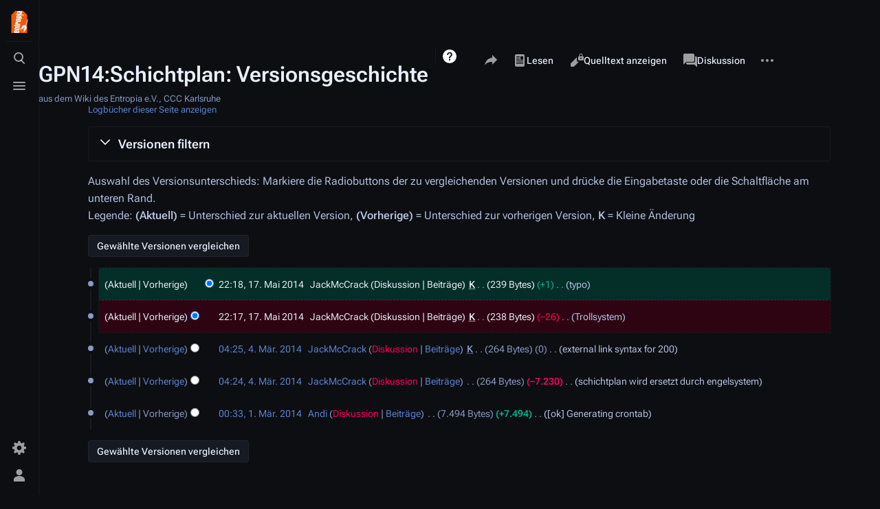

--- FILE ---
content_type: text/html; charset=UTF-8
request_url: https://entropia.de/index.php?title=GPN14:Schichtplan&action=history
body_size: 9179
content:
<!DOCTYPE html>
<html class="client-nojs skin-citizen-dark skin-theme-clientpref-night citizen-feature-autohide-navigation-clientpref-1 citizen-feature-pure-black-clientpref-0 citizen-feature-custom-font-size-clientpref-standard citizen-feature-custom-width-clientpref-standard" lang="de" dir="ltr">
<head>
<meta charset="UTF-8"/>
<title>GPN14:Schichtplan: Versionsgeschichte – Entropia</title>
<script>document.documentElement.className="client-js skin-citizen-dark skin-theme-clientpref-night citizen-feature-autohide-navigation-clientpref-1 citizen-feature-pure-black-clientpref-0 citizen-feature-custom-font-size-clientpref-standard citizen-feature-custom-width-clientpref-standard";RLCONF={"wgBreakFrames":false,"wgSeparatorTransformTable":[",\t.",".\t,"],"wgDigitTransformTable":["",""],"wgDefaultDateFormat":"dmy","wgMonthNames":["","Januar","Februar","März","April","Mai","Juni","Juli","August","September","Oktober","November","Dezember"],"wgRequestId":"8268bf64412c898419182183","wgCSPNonce":false,"wgCanonicalNamespace":"","wgCanonicalSpecialPageName":false,"wgNamespaceNumber":0,"wgPageName":"GPN14:Schichtplan","wgTitle":"GPN14:Schichtplan","wgCurRevisionId":30455,"wgRevisionId":0,"wgArticleId":8878,"wgIsArticle":false,"wgIsRedirect":false,"wgAction":"history","wgUserName":null,"wgUserGroups":["*"],"wgCategories":[],"wgPageContentLanguage":"de","wgPageContentModel":"wikitext","wgRelevantPageName":"GPN14:Schichtplan","wgRelevantArticleId":8878,"wgIsProbablyEditable":false,"wgRelevantPageIsProbablyEditable":false,"wgRestrictionEdit":[],"wgRestrictionMove":[],"wgVisualEditor":{"pageLanguageCode":"de","pageLanguageDir":"ltr","pageVariantFallbacks":"de"},"wgCargoDefaultQueryLimit":100,"wgCargoMapClusteringMinimum":80,"wgCargoMonthNames":["Januar","Februar","März","April","Mai","Juni","Juli","August","September","Oktober","November","Dezember"],"wgCargoMonthNamesShort":["Jan.","Feb.","Mär.","Apr.","Mai","Jun.","Jul.","Aug.","Sep.","Okt.","Nov.","Dez."],"wgCargoWeekDays":["Sonntag","Montag","Dienstag","Mittwoch","Donnerstag","Freitag","Samstag"],"wgCargoWeekDaysShort":["So","Mo","Di","Mi","Do","Fr","Sa"],"simpleBatchUploadMaxFilesPerBatch":{"*":1000},"wgEditSubmitButtonLabelPublish":false};
RLSTATE={"site.styles":"ready","user.styles":"ready","user":"ready","user.options":"loading","mediawiki.interface.helpers.styles":"ready","mediawiki.action.history.styles":"ready","mediawiki.special.changeslist":"ready","mediawiki.helplink":"ready","oojs-ui-core.styles":"ready","oojs-ui.styles.indicators":"ready","mediawiki.widgets.styles":"ready","oojs-ui-core.icons":"ready","mediawiki.htmlform.ooui.styles":"ready","mediawiki.htmlform.styles":"ready","mediawiki.widgets.DateInputWidget.styles":"ready","mediawiki.pager.styles":"ready","skins.citizen.styles":"ready","skins.citizen.icons":"ready","jquery.makeCollapsible.styles":"ready","mediawiki.ui.button":"ready","mediawiki.feedlink":"ready","ext.visualEditor.desktopArticleTarget.noscript":"ready"};RLPAGEMODULES=["mediawiki.action.history","mediawiki.htmlform","jquery.makeCollapsible","mediawiki.htmlform.ooui","mediawiki.widgets.DateInputWidget","site","mediawiki.page.ready","skins.citizen.scripts","ext.visualEditor.desktopArticleTarget.init","ext.visualEditor.targetLoader"];</script>
<script>(RLQ=window.RLQ||[]).push(function(){mw.loader.implement("user.options@12s5i",function($,jQuery,require,module){mw.user.tokens.set({"patrolToken":"+\\","watchToken":"+\\","csrfToken":"+\\"});});});</script>
<link rel="stylesheet" href="/load.php?lang=de&amp;modules=ext.visualEditor.desktopArticleTarget.noscript%7Cjquery.makeCollapsible.styles%7Cmediawiki.action.history.styles%7Cmediawiki.feedlink%2Chelplink%7Cmediawiki.htmlform.ooui.styles%7Cmediawiki.htmlform.styles%7Cmediawiki.interface.helpers.styles%7Cmediawiki.pager.styles%7Cmediawiki.special.changeslist%7Cmediawiki.ui.button%7Cmediawiki.widgets.DateInputWidget.styles%7Cmediawiki.widgets.styles%7Coojs-ui-core.icons%2Cstyles%7Coojs-ui.styles.indicators%7Cskins.citizen.icons%2Cstyles&amp;only=styles&amp;skin=citizen"/>
<script async="" src="/load.php?lang=de&amp;modules=startup&amp;only=scripts&amp;raw=1&amp;skin=citizen"></script>
<meta name="ResourceLoaderDynamicStyles" content=""/>
<link rel="stylesheet" href="/load.php?lang=de&amp;modules=site.styles&amp;only=styles&amp;skin=citizen"/>
<meta name="generator" content="MediaWiki 1.39.12"/>
<meta name="robots" content="noindex,nofollow"/>
<meta name="format-detection" content="telephone=no"/>
<meta name="theme-color" content="#0d0e12"/>
<meta name="viewport" content="width=device-width, initial-scale=1.0, user-scalable=yes, minimum-scale=0.25, maximum-scale=5.0"/>
<link rel="manifest" href="https://entropia.de/api.php?action=webapp-manifest"/>
<link rel="icon" href="/res/img/favicon/favicon-32x32.png"/>
<link rel="search" type="application/opensearchdescription+xml" href="/opensearch_desc.php" title="Entropia (de)"/>
<link rel="EditURI" type="application/rsd+xml" href="https://entropia.de/api.php?action=rsd"/>
<link rel="alternate" type="application/atom+xml" title="Atom-Feed für „Entropia“" href="/index.php?title=Spezial:Letzte_%C3%84nderungen&amp;feed=atom"/>
<script>const LEGACY_PREFIX='skin-citizen-';window.clientPrefs=()=>{let className=document.documentElement.className;const storage=localStorage.getItem('mwclientpreferences');if(storage){storage.split(',').forEach((pref)=>{className=className.replace(new RegExp('(^| )'+pref.replace(/-clientpref-\w+$|[^\w-]+/g,'')+'-clientpref-\\w+( |$)'),'$1'+pref+'$2');if(pref.startsWith('skin-theme-clientpref-')){const CLIENTPREFS_THEME_MAP={os:'auto',day:'light',night:'dark'};const matchedKey=CLIENTPREFS_THEME_MAP[pref.replace('skin-theme-clientpref-','')];if(matchedKey){const classesToRemove=Object.values(CLIENTPREFS_THEME_MAP).map((theme)=>LEGACY_PREFIX+theme);className=className.replace(new RegExp(classesToRemove.join('|'),'g'),'');className+=` ${LEGACY_PREFIX}${matchedKey}`;}}});document.documentElement.className=className;}};(()=>{window.clientPrefs();})();</script>
</head>
<body class="citizen-sections-enabled mediawiki ltr sitedir-ltr mw-hide-empty-elt ns-0 ns-subject page-GPN14_Schichtplan rootpage-GPN14_Schichtplan skin-citizen action-history skin--responsive">
<header class="mw-header citizen-header">
	<div class="citizen-header__logo">
		<a href="/Hauptseite" class="mw-logo citizen-header__button" title="Hauptseite">
			<img class="mw-logo-icon" src="/images/0/06/Teebeutelfixed2.svg" alt="" aria-hidden="true" height="32" width="32">
			<span class="citizen-ui-icon mw-ui-icon-home mw-ui-icon-wikimedia-home"></span>
		</a>
	</div>
		
<div class="citizen-search citizen-header__item citizen-dropdown">
	<details id="citizen-search-details" class="citizen-dropdown-details">
		<summary
			class="citizen-dropdown-summary" 
			title="Suche aufrufen [/]"
			aria-details="citizen-search__card">
			<span class="citizen-ui-icon">
				<span></span>
				<span></span>
				<span></span>
			</span>
			<span>Suche aufrufen</span>
		</summary>
		
	</details>
	<div role="search" id="citizen-search__card" class="citizen-search-box citizen-search__card citizen-menu__card">
		<form action="/index.php" class="citizen-search__form" id="searchform" autocomplete="off">
			<input type="hidden" name="title" value="Spezial:Suche">
			<label class="citizen-search__formIcon" for="searchInput">
				<span class="citizen-search__icon citizen-ui-icon mw-ui-icon-wikimedia-search"></span>
				<span class="screen-reader-text">Suche</span>
			</label>
			<input type="search" name="search" placeholder="Entropia durchsuchen" aria-label="Entropia durchsuchen" autocapitalize="sentences" title="Entropia durchsuchen [f]" accesskey="f" id="searchInput"/>
			<a
				class="citizen-search__random citizen-search__formButton"
				href="/Spezial:Zuf%C3%A4llige_Seite"
				title="Zufällige Seite">
				<span class="citizen-ui-icon mw-ui-icon-wikimedia-die"></span>
				<span class="screen-reader-text"></span>
			</a>
		</form>
		<div class="citizen-search__footer">
			<div class="citizen-search__footer-start">Powered by MediaWiki</div>
			<div class="citizen-search__footer-end">
				<div class="citizen-keyboard-hint">
	<div class="citizen-keyboard-hint-label">Select item</div>
	<div class="citizen-keyboard-hint-key">↑ ↓</div>
</div>
<div class="citizen-keyboard-hint">
	<div class="citizen-keyboard-hint-label">Open search</div>
	<div class="citizen-keyboard-hint-key">/</div>
</div>
<div class="citizen-keyboard-hint">
	<div class="citizen-keyboard-hint-label">Exit search</div>
	<div class="citizen-keyboard-hint-key">Esc</div>
</div>

			</div>
		</div>
	</div>
</div>

	<div class="citizen-drawer citizen-header__item citizen-dropdown">
		<details class="citizen-dropdown-details">
			<summary
			class="citizen-dropdown-summary" 
			title="Menü aufrufen"
			aria-details="citizen-drawer__card">
			<span class="citizen-ui-icon">
				<span></span>
				<span></span>
				<span></span>
			</span>
			<span>Menü aufrufen</span>
		</summary>	</details>
		<div id="citizen-drawer__card" class="citizen-drawer__card citizen-menu__card">
			<header class="citizen-drawer__header">
				<a href="/Hauptseite" class="mw-logo citizen-drawer__logo" title="Hauptseite">
				<img class="mw-logo-icon" src="/images/0/06/Teebeutelfixed2.svg" alt="" aria-hidden="true" height="80" width="80" loading="lazy">
			</a>
						<div class="citizen-drawer__siteinfo">
					<div class="citizen-siteStats">
	<div class="citizen-siteStats__item" id="citizen-siteStats__item--articles" title="Artikel">
		<span class="citizen-ui-icon mw-ui-icon-article mw-ui-icon-wikimedia-article"></span>
		<span>2416</span>
	</div>
	<div class="citizen-siteStats__item" id="citizen-siteStats__item--images" title="Dateien">
		<span class="citizen-ui-icon mw-ui-icon-image mw-ui-icon-wikimedia-image"></span>
		<span>6652</span>
	</div>
	<div class="citizen-siteStats__item" id="citizen-siteStats__item--users" title="Benutzer">
		<span class="citizen-ui-icon mw-ui-icon-userAvatar mw-ui-icon-wikimedia-userAvatar"></span>
		<span>1971</span>
	</div>
	<div class="citizen-siteStats__item" id="citizen-siteStats__item--edits" title="Bearbeitungen">
		<span class="citizen-ui-icon mw-ui-icon-edit mw-ui-icon-wikimedia-edit"></span>
		<span>290.299</span>
	</div>
</div>
					<div class="mw-logo-wordmark">Entropia</div>
							</div>
			</header>
				<section id="citizen-main-menu" class="citizen-main-menu citizen-drawer__menu">
				<nav
	id="p-navigation"
	class="citizen-menu mw-portlet mw-portlet-navigation"
	
	
>
	<div class="citizen-menu__heading">
		Navigation
	</div>
	<div class="citizen-menu__content">
		
		<ul class="citizen-menu__content-list">
			
			<li id="n-mainpage-description" class="mw-list-item"><a href="/Hauptseite" title="Hauptseite besuchen [z]" accesskey="z"><span class="citizen-ui-icon mw-ui-icon-home mw-ui-icon-wikimedia-home"></span> <span>Hauptseite</span></a></li><li id="n-recentchanges" class="mw-list-item"><a href="/Spezial:Letzte_%C3%84nderungen" title="Liste der letzten Änderungen in diesem Wiki [r]" accesskey="r"><span class="citizen-ui-icon mw-ui-icon-recentChanges mw-ui-icon-wikimedia-recentChanges"></span> <span>Letzte Änderungen</span></a></li><li id="n-randompage" class="mw-list-item"><a href="/Spezial:Zuf%C3%A4llige_Seite" title="Zufällige Seite aufrufen [x]" accesskey="x"><span class="citizen-ui-icon mw-ui-icon-die mw-ui-icon-wikimedia-die"></span> <span>Zufällige Seite</span></a></li><li id="t-specialpages" class="mw-list-item"><a href="/Spezial:Spezialseiten" title="Liste aller Spezialseiten [q]" accesskey="q"><span class="citizen-ui-icon mw-ui-icon-specialPages mw-ui-icon-wikimedia-specialPages"></span> <span>Spezialseiten</span></a></li><li id="t-upload" class="mw-list-item"><a href="/Spezial:Hochladen" title="Dateien hochladen [u]" accesskey="u"><span class="citizen-ui-icon mw-ui-icon-upload mw-ui-icon-wikimedia-upload"></span> <span>Datei hochladen</span></a></li>
		</ul>
		
	</div></nav>
				<nav
	id="p-"
	class="citizen-menu mw-portlet mw-portlet-"
	
	
>
	<div class="citizen-menu__heading">
		
	</div>
	<div class="citizen-menu__content">
		
		<ul class="citizen-menu__content-list">
			
			<li id="n-Termine" class="mw-list-item"><a href="/Termine"><span>Termine</span></a></li><li id="n-Projekte" class="mw-list-item"><a href="/Kategorie:Projekte"><span>Projekte</span></a></li><li id="n-Wissen" class="mw-list-item"><a href="/Kategorie:Wissen"><span>Wissen</span></a></li><li id="n-Archiv" class="mw-list-item"><a href="/Kategorie:Archiv"><span>Archiv</span></a></li><li id="n-Spenden" class="mw-list-item"><a href="/Spenden"><span>Spenden</span></a></li><li id="n-Kontakt" class="mw-list-item"><a href="/Kontakt"><span>Kontakt</span></a></li>
		</ul>
		
	</div></nav>
			</section>	</div>
	</div>	<div class="citizen-header__inner">
		<div class="citizen-header__start"></div>
		<div class="citizen-header__end">
			<div class="citizen-preferences citizen-header__item citizen-dropdown">
				<details id="citizen-preferences-details" class="citizen-dropdown-details">
					<summary
						class="citizen-dropdown-summary" 
						title="Toggle preferences menu"
						aria-details="citizen-preferences__card">
						<span class="citizen-ui-icon mw-ui-icon-wikimedia-settings"></span>
						<span>Toggle preferences menu</span>
					</summary>
				</details>
				<div id="citizen-preferences__card" class="citizen-menu__card">
					<div
						id="citizen-preferences-content"
						class="citizen-preferences-content"
					></div>
				</div>
			</div>			<nav
	id="p-notifications"
	class="citizen-menu mw-portlet mw-portlet-notifications emptyPortlet"
	
	
>
	<div class="citizen-menu__heading">
		notifications
	</div>
	<div class="citizen-menu__content">
		
		<ul class="citizen-menu__content-list">
			
			
		</ul>
		
	</div></nav>
			<div class="citizen-userMenu citizen-header__item citizen-dropdown">
				<details class="citizen-dropdown-details">
					<summary
						class="citizen-dropdown-summary" 
						title="Persönliches Menü aufrufen"
						aria-details="citizen-userMenu__card">
						<span class="citizen-ui-icon mw-ui-icon-wikimedia-userAvatar"></span>
						<span>Persönliches Menü aufrufen</span>
					</summary>
				</details>
				<div id="citizen-userMenu__card" class="citizen-menu__card">
					<div class="citizen-userInfo">
	<div class="citizen-userInfo-title">
		<div>Nicht angemeldet</div>
		
	</div>
	<div class="citizen-userInfo-text">
		<div>Ihre IP-Adresse wird öffentlich sichtbar sein, wenn Sie Änderungen vornehmen.</div>
	</div>
</div>
					<nav
	id="p-user-interface-preferences"
	class="citizen-menu mw-portlet mw-portlet-user-interface-preferences emptyPortlet"
	
	
>
	<div class="citizen-menu__heading">
		user-interface-preferences
	</div>
	<div class="citizen-menu__content">
		
		<ul class="citizen-menu__content-list">
			
			
		</ul>
		
	</div></nav>
					<nav
	id="p-personal"
	class="citizen-menu mw-portlet mw-portlet-personal"
	 title="Benutzermenü"
	
>
	<div class="citizen-menu__heading">
		Meine Werkzeuge
	</div>
	<div class="citizen-menu__content">
		
		<ul class="citizen-menu__content-list">
			
			<li id="pt-createaccount" class="mw-list-item"><a href="/index.php?title=Spezial:Benutzerkonto_anlegen&amp;returnto=GPN14%3ASchichtplan&amp;returntoquery=action%3Dhistory" title="Wir ermutigen dich dazu, ein Benutzerkonto zu erstellen und dich anzumelden. Es ist jedoch nicht zwingend erforderlich."><span class="citizen-ui-icon mw-ui-icon-userAdd mw-ui-icon-wikimedia-userAdd"></span> <span>Benutzerkonto erstellen</span></a></li><li id="pt-login" class="mw-list-item"><a href="/index.php?title=Spezial:Anmelden&amp;returnto=GPN14%3ASchichtplan&amp;returntoquery=action%3Dhistory" title="Sich anzumelden wird gerne gesehen, ist jedoch nicht zwingend erforderlich. [o]" accesskey="o"><span class="citizen-ui-icon mw-ui-icon-logIn mw-ui-icon-wikimedia-logIn"></span> <span>Anmelden</span></a></li>
		</ul>
		
	</div></nav>
				</div>
			</div>		</div>
	</div>
</header>
<div class="citizen-page-container">
	<div class="citizen-sitenotice-container">
		<div id="siteNotice"></div>
	</div>
	<main class="mw-body " id="content">
		<header class="mw-body-header citizen-page-header" id="citizen-page-header">
			<div class="citizen-page-header-inner">
				
<div class="citizen-page-heading">
	<div class="firstHeading-container">
		<h1 id="firstHeading" class="firstHeading mw-first-heading">GPN14:Schichtplan: Versionsgeschichte</h1>
		
		<div class="mw-indicators">
		<div id="mw-indicator-mw-helplink" class="mw-indicator"><a href="https://meta.wikimedia.org/wiki/Special:MyLanguage/Help:Page_history" target="_blank" class="mw-helplink">Hilfe</a></div>
		</div>	</div>
	<div id="siteSub">aus dem Wiki des Entropia e.V., CCC Karlsruhe</div>
	<a href="#top" class="citizen-jumptotop" title="Zurück zum Anfang"></a>
</div>
				
<div class="page-actions">
	<button
		id="citizen-share"
		class="citizen-share citizen-button citizen-dropdown-summary"
		title="Share this page"
	>
		<span class="citizen-ui-icon mw-ui-icon-wikimedia-share"></span>
		<span>Share this page</span>
	</button>	
		<nav
	id="p-views"
	class="citizen-menu mw-portlet mw-portlet-views"
	
	
>
	<div class="citizen-menu__heading">
		Ansichten
	</div>
	<div class="citizen-menu__content">
		
		<ul class="citizen-menu__content-list">
			
			<li id="ca-view" class="mw-list-item"><a href="/GPN14:Schichtplan"><span class="citizen-ui-icon mw-ui-icon-article mw-ui-icon-wikimedia-article"></span> <span>Lesen</span></a></li><li id="ca-viewsource" class="mw-list-item"><a href="/index.php?title=GPN14:Schichtplan&amp;action=edit" title="Diese Seite ist geschützt. Ihr Quelltext kann dennoch angesehen und kopiert werden. [e]" accesskey="e"><span class="citizen-ui-icon mw-ui-icon-editLock mw-ui-icon-wikimedia-editLock"></span> <span>Quelltext anzeigen</span></a></li><li id="ca-history" class="selected mw-list-item"><a href="/index.php?title=GPN14:Schichtplan&amp;action=history" title="Frühere Versionen dieser Seite listen [h]" accesskey="h"><span class="citizen-ui-icon mw-ui-icon-history mw-ui-icon-wikimedia-history"></span> <span>Versionsgeschichte</span></a></li>
		</ul>
		
	</div></nav>
		<nav
	id="p-associated-pages"
	class="citizen-menu mw-portlet mw-portlet-associated-pages"
	
	
>
	<div class="citizen-menu__heading">
		associated-pages
	</div>
	<div class="citizen-menu__content">
		
		<ul class="citizen-menu__content-list">
			
			<li id="ca-nstab-main" class="selected mw-list-item"><a href="/GPN14:Schichtplan" title="Seiteninhalt anzeigen [c]" accesskey="c"><span class="citizen-ui-icon mw-ui-icon-article mw-ui-icon-wikimedia-article"></span> <span>Seite</span></a></li><li id="ca-talk" class="new mw-list-item"><a href="/index.php?title=Diskussion:GPN14:Schichtplan&amp;action=edit&amp;redlink=1" rel="discussion" title="Diskussion zum Seiteninhalt (Seite nicht vorhanden) [t]" accesskey="t"><span class="citizen-ui-icon mw-ui-icon-speechBubbles mw-ui-icon-wikimedia-speechBubbles"></span> <span>Diskussion</span></a></li>
		</ul>
		
	</div></nav>
	<div class="page-actions-more page-actions__item citizen-dropdown">
	<details class="citizen-dropdown-details">
		<summary
			class="citizen-dropdown-summary" 
			title="Weitere Optionen"
			aria-details="page-actions-more__card">
			<span class="citizen-ui-icon mw-ui-icon-wikimedia-ellipsis"></span>
			<span>Weitere Optionen</span>
		</summary>
	</details>
	<aside id="page-actions-more__card" class="citizen-menu__card">
				<nav
	id="p-cactions"
	class="citizen-menu mw-portlet mw-portlet-cactions emptyPortlet"
	 title="Weitere Optionen"
	
>
	<div class="citizen-menu__heading">
		Weitere
	</div>
	<div class="citizen-menu__content">
		
		<ul class="citizen-menu__content-list">
			
			
		</ul>
		
	</div></nav>
		<nav
	id="p-tb"
	class="citizen-menu mw-portlet mw-portlet-tb"
	
	
>
	<div class="citizen-menu__heading">
		Werkzeuge
	</div>
	<div class="citizen-menu__content">
		
		<ul class="citizen-menu__content-list">
			
			<li id="t-whatlinkshere" class="mw-list-item"><a href="/Spezial:Linkliste/GPN14:Schichtplan" title="Liste aller Seiten, die hierher verlinken [j]" accesskey="j"><span class="citizen-ui-icon mw-ui-icon-articleRedirect mw-ui-icon-wikimedia-articleRedirect"></span> <span>Links auf diese Seite</span></a></li><li id="t-recentchangeslinked" class="mw-list-item"><a href="/Spezial:%C3%84nderungen_an_verlinkten_Seiten/GPN14:Schichtplan" rel="nofollow" title="Letzte Änderungen an Seiten, die von hier verlinkt sind [k]" accesskey="k"><span class="citizen-ui-icon mw-ui-icon-recentChanges mw-ui-icon-wikimedia-recentChanges"></span> <span>Änderungen an verlinkten Seiten</span></a></li><li id="feedlinks" class="mw-list-item"><a href="/index.php?title=GPN14:Schichtplan&amp;feed=atom&amp;action=history" id="feed-atom" rel="alternate" type="application/atom+xml" class="feedlink" title="Atom-Feed dieser Seite"><span>Atom</span></a></li><li id="t-info" class="mw-list-item"><a href="/index.php?title=GPN14:Schichtplan&amp;action=info" title="Weitere Informationen über diese Seite"><span class="citizen-ui-icon mw-ui-icon-infoFilled mw-ui-icon-wikimedia-infoFilled"></span> <span>Seiten­­informationen</span></a></li><li id="t-cargopagevalueslink" class="mw-list-item"><a href="/index.php?title=GPN14:Schichtplan&amp;action=pagevalues" rel="cargo-pagevalues"><span class="citizen-ui-icon mw-ui-icon-database mw-ui-icon-wikimedia-database"></span> <span>Seitenwerte</span></a></li>
		</ul>
		
	</div></nav>
	</aside>
</div>
</div>
			</div>
		</header>
		<div id="citizen-page-header-sticky-placeholder"></div>
		<div id="citizen-page-header-sticky-sentinel"></div>
		<div class="citizen-body-container">
			<div id="bodyContent" class="citizen-body" aria-labelledby="firstHeading">
				<div id="contentSub"><div class="mw-history-subtitle"><a href="/index.php?title=Spezial:Logbuch&amp;page=GPN14%3ASchichtplan" title="Spezial:Logbuch">Logbücher dieser Seite anzeigen</a></div></div>
				
				
				<div id="mw-content-text" class="mw-body-content"><div class="mw-htmlform-ooui-wrapper oo-ui-layout oo-ui-panelLayout oo-ui-panelLayout-padded oo-ui-panelLayout-framed"><form id="mw-history-searchform" action="/index.php" method="get" enctype="application/x-www-form-urlencoded" class="mw-htmlform mw-htmlform-ooui oo-ui-layout oo-ui-formLayout"><fieldset id="mw-history-search" class="oo-ui-layout oo-ui-labelElement oo-ui-fieldsetLayout mw-collapsibleFieldsetLayout mw-collapsible mw-collapsed"><legend role="button" class="oo-ui-fieldsetLayout-header mw-collapsible-toggle"><span class="oo-ui-iconElement-icon oo-ui-iconElement-noIcon"></span><span class="oo-ui-labelElement-label">Versionen filtern</span><span class="oo-ui-widget oo-ui-widget-enabled oo-ui-iconElement-icon oo-ui-icon-expand oo-ui-iconElement oo-ui-labelElement-invisible oo-ui-iconWidget">Ausklappen</span><span class="oo-ui-widget oo-ui-widget-enabled oo-ui-iconElement-icon oo-ui-icon-collapse oo-ui-iconElement oo-ui-labelElement-invisible oo-ui-iconWidget">Einklappen</span></legend><div class="oo-ui-fieldsetLayout-group mw-collapsible-content"><div class="oo-ui-widget oo-ui-widget-enabled"><input type="hidden" value="GPN14:Schichtplan" name="title">
<div data-mw-modules="mediawiki.widgets.DateInputWidget" id="ooui-php-5" class="mw-htmlform-field-HTMLDateTimeField  mw-htmlform-datetime-field mw-htmlform-autoinfuse oo-ui-layout oo-ui-labelElement oo-ui-fieldLayout oo-ui-fieldLayout-align-top" data-ooui='{"_":"mw.htmlform.FieldLayout","fieldWidget":{"tag":"mw-input-date-range-to"},"align":"top","helpInline":true,"$overlay":true,"label":{"html":"Bis Datum:"},"classes":["mw-htmlform-field-HTMLDateTimeField"," mw-htmlform-datetime-field","mw-htmlform-autoinfuse"]}'><div class="oo-ui-fieldLayout-body"><span class="oo-ui-fieldLayout-header"><label for="ooui-php-2" class="oo-ui-labelElement-label">Bis Datum:</label></span><div class="oo-ui-fieldLayout-field"><div id="mw-input-date-range-to" class="oo-ui-widget oo-ui-widget-enabled oo-ui-inputWidget oo-ui-textInputWidget oo-ui-textInputWidget-type-text oo-ui-textInputWidget-php mw-widget-dateInputWidget" data-ooui='{"_":"mw.widgets.DateInputWidget","longDisplayFormat":false,"precision":"day","$overlay":true,"placeholder":"JJJJ-MM-TT","name":"date-range-to","inputId":"ooui-php-2","required":false}'><input type="date" tabindex="0" name="date-range-to" value="" placeholder="JJJJ-MM-TT" id="ooui-php-2" class="oo-ui-inputWidget-input"><span class="oo-ui-iconElement-icon oo-ui-iconElement-noIcon"></span><span class="oo-ui-indicatorElement-indicator oo-ui-indicatorElement-noIndicator"></span></div></div></div></div><div id="ooui-php-6" class="mw-htmlform-field-HTMLTagFilter mw-htmlform-autoinfuse oo-ui-layout oo-ui-labelElement oo-ui-fieldLayout oo-ui-fieldLayout-align-top" data-ooui='{"_":"mw.htmlform.FieldLayout","fieldWidget":{"tag":"tagfilter"},"align":"top","helpInline":true,"$overlay":true,"label":{"html":"&lt;a href=\"\/Spezial:Markierungen\" title=\"Spezial:Markierungen\"&gt;Markierungs&lt;\/a&gt;-Filter:"},"classes":["mw-htmlform-field-HTMLTagFilter","mw-htmlform-autoinfuse"]}'><div class="oo-ui-fieldLayout-body"><span class="oo-ui-fieldLayout-header"><label for="ooui-php-4" class="oo-ui-labelElement-label"><a href="/Spezial:Markierungen" title="Spezial:Markierungen">Markierungs</a>-Filter:</label></span><div class="oo-ui-fieldLayout-field"><div id="tagfilter" class="oo-ui-widget oo-ui-widget-enabled oo-ui-inputWidget oo-ui-textInputWidget oo-ui-textInputWidget-type-text oo-ui-textInputWidget-php oo-ui-comboBoxInputWidget oo-ui-comboBoxInputWidget-php" data-ooui='{"_":"OO.ui.ComboBoxInputWidget","options":[{"data":"mw-replace","label":"Ersetzt"},{"data":"mw-blank","label":"Geleert"},{"data":"mw-manual-revert","label":"Manuelle Zur\u00fccksetzung"},{"data":"mw-new-redirect","label":"Neue Weiterleitung"},{"data":"mw-undo","label":"R\u00fcckg\u00e4ngigmachung"},{"data":"visualeditor","label":"Visuelle Bearbeitung"},{"data":"visualeditor-switched","label":"Visuelle Bearbeitung: Gewechselt"},{"data":"mw-removed-redirect","label":"Weiterleitung entfernt"},{"data":"mw-changed-redirect-target","label":"Weiterleitungsziel ge\u00e4ndert"},{"data":"wikieditor","label":"wikieditor (versteckte Markierung)"},{"data":"mw-reverted","label":"Zur\u00fcckgesetzt"},{"data":"mw-rollback","label":"Zur\u00fccksetzung"}],"$overlay":true,"name":"tagfilter","inputId":"ooui-php-4","required":false}'><input type="text" tabindex="0" name="tagfilter" value="" list="ooui-php-3" id="ooui-php-4" class="oo-ui-inputWidget-input"><span class="oo-ui-iconElement-icon oo-ui-iconElement-noIcon"></span><span class="oo-ui-indicatorElement-indicator oo-ui-indicatorElement-noIndicator"></span><span class="oo-ui-widget oo-ui-widget-enabled oo-ui-indicatorElement-indicator oo-ui-indicator-down oo-ui-indicatorElement oo-ui-labelElement-invisible oo-ui-indicatorWidget"></span><datalist id="ooui-php-3"><option value="mw-replace">Ersetzt</option><option value="mw-blank">Geleert</option><option value="mw-manual-revert">Manuelle Zurücksetzung</option><option value="mw-new-redirect">Neue Weiterleitung</option><option value="mw-undo">Rückgängigmachung</option><option value="visualeditor">Visuelle Bearbeitung</option><option value="visualeditor-switched">Visuelle Bearbeitung: Gewechselt</option><option value="mw-removed-redirect">Weiterleitung entfernt</option><option value="mw-changed-redirect-target">Weiterleitungsziel geändert</option><option value="wikieditor">wikieditor (versteckte Markierung)</option><option value="mw-reverted">Zurückgesetzt</option><option value="mw-rollback">Zurücksetzung</option></datalist></div></div></div></div><input id="mw-input-action" name="action" type="hidden" value="history">
<div class="mw-htmlform-submit-buttons">
<span id="ooui-php-7" class="mw-htmlform-submit oo-ui-widget oo-ui-widget-enabled oo-ui-inputWidget oo-ui-buttonElement oo-ui-buttonElement-framed oo-ui-labelElement oo-ui-flaggedElement-primary oo-ui-flaggedElement-progressive oo-ui-buttonInputWidget" data-ooui='{"_":"OO.ui.ButtonInputWidget","type":"submit","value":"Versionen anzeigen","label":"Versionen anzeigen","flags":["primary","progressive"],"classes":["mw-htmlform-submit"]}'><button type="submit" tabindex="0" value="Versionen anzeigen" class="oo-ui-inputWidget-input oo-ui-buttonElement-button"><span class="oo-ui-iconElement-icon oo-ui-iconElement-noIcon oo-ui-image-invert"></span><span class="oo-ui-labelElement-label">Versionen anzeigen</span><span class="oo-ui-indicatorElement-indicator oo-ui-indicatorElement-noIndicator oo-ui-image-invert"></span></button></span></div>
</div></div></fieldset></form></div><div class="mw-history-legend">
<p>Auswahl des Versionsunterschieds: Markiere die Radiobuttons der zu vergleichenden Versionen und drücke die Eingabetaste oder die Schaltfläche am unteren Rand.<br>
Legende: <strong>(Aktuell)</strong> = Unterschied zur aktuellen Version, <strong>(Vorherige)</strong> = Unterschied zur vorherigen Version, <strong>K</strong> = Kleine Änderung
</p>
</div><form action="/index.php" id="mw-history-compare">
<input type="hidden" value="GPN14:Schichtplan" name="title">
<input type="hidden" value="historysubmit" name="action">
<input type="hidden" value="revision" name="type">
<div class="mw-history-compareselectedversions"><input class="historysubmit mw-history-compareselectedversions-button mw-ui-button" title="Unterschied zwischen zwei ausgewählten Versionen dieser Seite anzeigen [v]" accesskey="v" type="submit" value="Gewählte Versionen vergleichen">
</div><section id="pagehistory" class="mw-pager-body"><h4 class="mw-index-pager-list-header-first mw-index-pager-list-header">17. Mai 2014</h4><ul class="mw-contributions-list">
<li data-mw-revid="30455"><span class="mw-history-histlinks mw-changeslist-links"><span>Aktuell</span><span><a href="/index.php?title=GPN14:Schichtplan&amp;diff=30455&amp;oldid=30454" title="Unterschied zur vorangegangenen Version">Vorherige</a></span></span><input type="radio" value="30455" disabled name="oldid" id="mw-oldid-null"><input type="radio" value="30455" checked name="diff" id="mw-diff-30455"> <span class="mw-changeslist-time">22:18</span><a href="/index.php?title=GPN14:Schichtplan&amp;oldid=30455" class="mw-changeslist-date" title="GPN14:Schichtplan">22:18, 17. Mai 2014</a>‎ <span class="history-user"><a href="/Benutzer:JackMcCrack" class="mw-userlink" title="Benutzer:JackMcCrack"><bdi>JackMcCrack</bdi></a> <span class="mw-usertoollinks mw-changeslist-links"><span><a href="/index.php?title=Benutzer_Diskussion:JackMcCrack&amp;action=edit&amp;redlink=1" class="new mw-usertoollinks-talk" title="Benutzer Diskussion:JackMcCrack (Seite nicht vorhanden)">Diskussion</a></span> <span><a href="/Spezial:Beitr%C3%A4ge/JackMcCrack" class="mw-usertoollinks-contribs" title="Spezial:Beiträge/JackMcCrack">Beiträge</a></span></span></span>‎ <abbr class="minoredit" title="Kleine Änderung">K</abbr> <span class="mw-changeslist-separator"></span> <span class="history-size mw-diff-bytes" data-mw-bytes="239">239 Bytes</span> <span dir="ltr" class="mw-plusminus-pos mw-diff-bytes" title="239 Bytes nach der Änderung">+1</span>‎ <span class="mw-changeslist-separator"></span>  <span class="comment comment--without-parentheses">typo</span></li>
<li data-mw-revid="30454"><span class="mw-history-histlinks mw-changeslist-links"><span><a href="/index.php?title=GPN14:Schichtplan&amp;diff=30455&amp;oldid=30454" title="Unterschied zur letzten Version">Aktuell</a></span><span><a href="/index.php?title=GPN14:Schichtplan&amp;diff=30454&amp;oldid=30208" title="Unterschied zur vorangegangenen Version">Vorherige</a></span></span><input type="radio" value="30454" checked name="oldid" id="mw-oldid-30454"><input type="radio" value="30454" name="diff" id="mw-diff-30454"> <span class="mw-changeslist-time">22:17</span><a href="/index.php?title=GPN14:Schichtplan&amp;oldid=30454" class="mw-changeslist-date" title="GPN14:Schichtplan">22:17, 17. Mai 2014</a>‎ <span class="history-user"><a href="/Benutzer:JackMcCrack" class="mw-userlink" title="Benutzer:JackMcCrack"><bdi>JackMcCrack</bdi></a> <span class="mw-usertoollinks mw-changeslist-links"><span><a href="/index.php?title=Benutzer_Diskussion:JackMcCrack&amp;action=edit&amp;redlink=1" class="new mw-usertoollinks-talk" title="Benutzer Diskussion:JackMcCrack (Seite nicht vorhanden)">Diskussion</a></span> <span><a href="/Spezial:Beitr%C3%A4ge/JackMcCrack" class="mw-usertoollinks-contribs" title="Spezial:Beiträge/JackMcCrack">Beiträge</a></span></span></span>‎ <abbr class="minoredit" title="Kleine Änderung">K</abbr> <span class="mw-changeslist-separator"></span> <span class="history-size mw-diff-bytes" data-mw-bytes="238">238 Bytes</span> <span dir="ltr" class="mw-plusminus-neg mw-diff-bytes" title="238 Bytes nach der Änderung">−26</span>‎ <span class="mw-changeslist-separator"></span>  <span class="comment comment--without-parentheses">Trollsystem</span></li>
</ul><h4 class="mw-index-pager-list-header">4. März 2014</h4><ul class="mw-contributions-list">
<li data-mw-revid="30208"><span class="mw-history-histlinks mw-changeslist-links"><span><a href="/index.php?title=GPN14:Schichtplan&amp;diff=30455&amp;oldid=30208" title="Unterschied zur letzten Version">Aktuell</a></span><span><a href="/index.php?title=GPN14:Schichtplan&amp;diff=30208&amp;oldid=30207" title="Unterschied zur vorangegangenen Version">Vorherige</a></span></span><input type="radio" value="30208" name="oldid" id="mw-oldid-30208"><input type="radio" value="30208" name="diff" id="mw-diff-30208"> <span class="mw-changeslist-time">04:25</span><a href="/index.php?title=GPN14:Schichtplan&amp;oldid=30208" class="mw-changeslist-date" title="GPN14:Schichtplan">04:25, 4. Mär. 2014</a>‎ <span class="history-user"><a href="/Benutzer:JackMcCrack" class="mw-userlink" title="Benutzer:JackMcCrack"><bdi>JackMcCrack</bdi></a> <span class="mw-usertoollinks mw-changeslist-links"><span><a href="/index.php?title=Benutzer_Diskussion:JackMcCrack&amp;action=edit&amp;redlink=1" class="new mw-usertoollinks-talk" title="Benutzer Diskussion:JackMcCrack (Seite nicht vorhanden)">Diskussion</a></span> <span><a href="/Spezial:Beitr%C3%A4ge/JackMcCrack" class="mw-usertoollinks-contribs" title="Spezial:Beiträge/JackMcCrack">Beiträge</a></span></span></span>‎ <abbr class="minoredit" title="Kleine Änderung">K</abbr> <span class="mw-changeslist-separator"></span> <span class="history-size mw-diff-bytes" data-mw-bytes="264">264 Bytes</span> <span dir="ltr" class="mw-plusminus-null mw-diff-bytes" title="264 Bytes nach der Änderung">0</span>‎ <span class="mw-changeslist-separator"></span>  <span class="comment comment--without-parentheses">external link syntax for 200</span></li>
<li data-mw-revid="30207"><span class="mw-history-histlinks mw-changeslist-links"><span><a href="/index.php?title=GPN14:Schichtplan&amp;diff=30455&amp;oldid=30207" title="Unterschied zur letzten Version">Aktuell</a></span><span><a href="/index.php?title=GPN14:Schichtplan&amp;diff=30207&amp;oldid=30179" title="Unterschied zur vorangegangenen Version">Vorherige</a></span></span><input type="radio" value="30207" name="oldid" id="mw-oldid-30207"><input type="radio" value="30207" name="diff" id="mw-diff-30207"> <span class="mw-changeslist-time">04:24</span><a href="/index.php?title=GPN14:Schichtplan&amp;oldid=30207" class="mw-changeslist-date" title="GPN14:Schichtplan">04:24, 4. Mär. 2014</a>‎ <span class="history-user"><a href="/Benutzer:JackMcCrack" class="mw-userlink" title="Benutzer:JackMcCrack"><bdi>JackMcCrack</bdi></a> <span class="mw-usertoollinks mw-changeslist-links"><span><a href="/index.php?title=Benutzer_Diskussion:JackMcCrack&amp;action=edit&amp;redlink=1" class="new mw-usertoollinks-talk" title="Benutzer Diskussion:JackMcCrack (Seite nicht vorhanden)">Diskussion</a></span> <span><a href="/Spezial:Beitr%C3%A4ge/JackMcCrack" class="mw-usertoollinks-contribs" title="Spezial:Beiträge/JackMcCrack">Beiträge</a></span></span></span>‎ <span class="mw-changeslist-separator"></span> <span class="history-size mw-diff-bytes" data-mw-bytes="264">264 Bytes</span> <strong dir="ltr" class="mw-plusminus-neg mw-diff-bytes" title="264 Bytes nach der Änderung">−7.230</strong>‎ <span class="mw-changeslist-separator"></span>  <span class="comment comment--without-parentheses">schichtplan wird ersetzt durch engelsystem</span></li>
</ul><h4 class="mw-index-pager-list-header">1. März 2014</h4><ul class="mw-contributions-list">
<li data-mw-revid="30179"><span class="mw-history-histlinks mw-changeslist-links"><span><a href="/index.php?title=GPN14:Schichtplan&amp;diff=30455&amp;oldid=30179" title="Unterschied zur letzten Version">Aktuell</a></span><span>Vorherige</span></span><input type="radio" value="30179" name="oldid" id="mw-oldid-30179"><input type="radio" value="30179" name="diff" id="mw-diff-30179"> <span class="mw-changeslist-time">00:33</span><a href="/index.php?title=GPN14:Schichtplan&amp;oldid=30179" class="mw-changeslist-date" title="GPN14:Schichtplan">00:33, 1. Mär. 2014</a>‎ <span class="history-user"><a href="/Benutzer:Andi" class="mw-userlink" title="Benutzer:Andi"><bdi>Andi</bdi></a> <span class="mw-usertoollinks mw-changeslist-links"><span><a href="/index.php?title=Benutzer_Diskussion:Andi&amp;action=edit&amp;redlink=1" class="new mw-usertoollinks-talk" title="Benutzer Diskussion:Andi (Seite nicht vorhanden)">Diskussion</a></span> <span><a href="/Spezial:Beitr%C3%A4ge/Andi" class="mw-usertoollinks-contribs" title="Spezial:Beiträge/Andi">Beiträge</a></span></span></span>‎ <span class="mw-changeslist-separator"></span> <span class="history-size mw-diff-bytes" data-mw-bytes="7494">7.494 Bytes</span> <strong dir="ltr" class="mw-plusminus-pos mw-diff-bytes" title="7.494 Bytes nach der Änderung">+7.494</strong>‎ <span class="mw-changeslist-separator"></span>  <span class="comment comment--without-parentheses">[ok] Generating crontab</span></li>
</ul><div class="mw-history-compareselectedversions"><input class="historysubmit mw-history-compareselectedversions-button mw-ui-button" title="Unterschied zwischen zwei ausgewählten Versionen dieser Seite anzeigen [v]" accesskey="v" type="submit" value="Gewählte Versionen vergleichen">
</div></section></form>
<div class="printfooter" data-nosnippet="">Abgerufen von „<a dir="ltr" href="https://entropia.de/GPN14:Schichtplan">https://entropia.de/GPN14:Schichtplan</a>“</div></div>
			</div>
			
			<footer class="citizen-page-footer">
				<div id="catlinks" class="catlinks catlinks-allhidden" data-mw="interface"></div>
					<div class="page-info">
		</div>
</footer>		</div>
	</main>
	
	 

<footer class="mw-footer citizen-footer" >
	<div class="citizen-footer__container">
		<section class="citizen-footer__content">
			<div class="citizen-footer__siteinfo">
				<div id="footer-sitetitle" class="mw-wiki-title"><div class="mw-logo-wordmark">Entropia</div>
</div>
				<p id="footer-desc">Entropia ist ein Ort für Hacker, Haecksen und Neugierige aus Karlsruhe und Umgebung. Seit 2001 ist unser gemeinnütziger Verein Erfa-Kreis des Chaos Computer Clubs. In unseren Räumen bieten wir Platz und Equipment für alle, die alte und neue Technologien erforschen. Wir freuen uns über alle Interessierten!</p>
			</div>
			<nav id="footer-places" >
	<ul>
		<li id="footer-places-privacy"><a href="/Entropia:Datenschutz">Datenschutz</a></li>
		<li id="footer-places-about"><a href="/Entropia:%C3%9Cber_Entropia">Über Entropia</a></li>
		<li id="footer-places-disclaimer"><a href="/Entropia:Impressum">Haftungsausschluss</a></li>
	</ul>
</nav>
		</section>
		<section class="citizen-footer__bottom">
			<div id="footer-tagline"></div>
			<nav id="footer-icons" class="noprint">
	<ul>
		<li id="footer-poweredbyico"><a href="https://www.mediawiki.org/"><img src="/resources/assets/poweredby_mediawiki_88x31.png" alt="Powered by MediaWiki" srcset="/resources/assets/poweredby_mediawiki_132x47.png 1.5x, /resources/assets/poweredby_mediawiki_176x62.png 2x" width="88" height="31" loading="lazy"/></a></li>
	</ul>
</nav>
		</section>
	</div>
</footer>
</div>
<script>(RLQ=window.RLQ||[]).push(function(){mw.config.set({"wgPageParseReport":{"limitreport":{"cputime":"0.001","walltime":"0.001","ppvisitednodes":{"value":8,"limit":1000000},"postexpandincludesize":{"value":17,"limit":2097152},"templateargumentsize":{"value":0,"limit":2097152},"expansiondepth":{"value":2,"limit":100},"expensivefunctioncount":{"value":0,"limit":100},"unstrip-depth":{"value":0,"limit":20},"unstrip-size":{"value":0,"limit":5000000},"timingprofile":["100.00%    0.000      1 -total"]},"cachereport":{"timestamp":"20260119194039","ttl":86400,"transientcontent":false}}});mw.config.set({"wgBackendResponseTime":120});});</script>
</body>
</html>